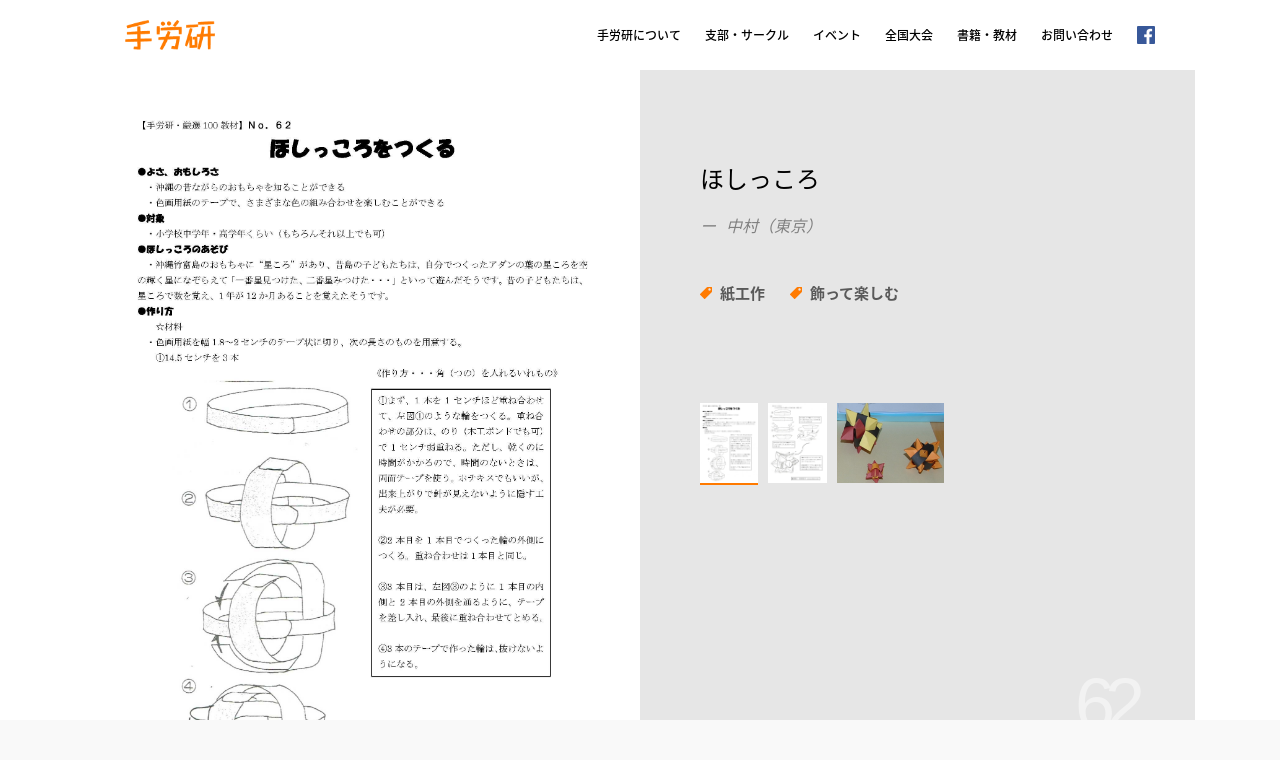

--- FILE ---
content_type: text/html; charset=UTF-8
request_url: https://terouken.jp/100materials/no62
body_size: 5563
content:
<!DOCTYPE html>
<html lang="ja">
<head>
	<meta charset="UTF-8">
	<title>ほしっころ | 手労研</title>
	<meta name="author" content="">
	<meta name="viewport" content="width=device-width,initial-scale=1.0,minimum-scale=1.0,maximum-scale=1.0,user-scalable=no">
	<meta http-equiv="X-UA-Compatible" content="IE=edge,chrome=1">
	<link rel="shortcut icon" href="https://terouken.jp/wp-content/themes/suifu_v5/lib/img/favicon.png">
	<meta name='robots' content='index, follow, max-image-preview:large, max-snippet:-1, max-video-preview:-1' />

	<!-- This site is optimized with the Yoast SEO plugin v22.4 - https://yoast.com/wordpress/plugins/seo/ -->
	<link rel="canonical" href="https://terouken.jp/100materials/no62" />
	<meta property="og:locale" content="ja_JP" />
	<meta property="og:type" content="article" />
	<meta property="og:title" content="ほしっころ | 手労研" />
	<meta property="og:url" content="https://terouken.jp/100materials/no62" />
	<meta property="og:site_name" content="手労研" />
	<meta property="article:publisher" content="https://www.facebook.com/terouken/" />
	<meta property="article:modified_time" content="2017-04-17T05:09:09+00:00" />
	<meta property="og:image" content="https://terouken.jp/wp-content/uploads/2017/04/62-nakamura.jpg" />
	<meta property="og:image:width" content="1598" />
	<meta property="og:image:height" content="2211" />
	<meta property="og:image:type" content="image/jpeg" />
	<meta name="twitter:card" content="summary_large_image" />
	<script type="application/ld+json" class="yoast-schema-graph">{"@context":"https://schema.org","@graph":[{"@type":"WebPage","@id":"https://terouken.jp/100materials/no62","url":"https://terouken.jp/100materials/no62","name":"ほしっころ | 手労研","isPartOf":{"@id":"https://terouken.jp/#website"},"primaryImageOfPage":{"@id":"https://terouken.jp/100materials/no62#primaryimage"},"image":{"@id":"https://terouken.jp/100materials/no62#primaryimage"},"thumbnailUrl":"https://terouken.jp/wp-content/uploads/2017/04/62-nakamura.jpg","datePublished":"2015-08-24T01:00:00+00:00","dateModified":"2017-04-17T05:09:09+00:00","breadcrumb":{"@id":"https://terouken.jp/100materials/no62#breadcrumb"},"inLanguage":"ja","potentialAction":[{"@type":"ReadAction","target":["https://terouken.jp/100materials/no62"]}]},{"@type":"ImageObject","inLanguage":"ja","@id":"https://terouken.jp/100materials/no62#primaryimage","url":"https://terouken.jp/wp-content/uploads/2017/04/62-nakamura.jpg","contentUrl":"https://terouken.jp/wp-content/uploads/2017/04/62-nakamura.jpg","width":1598,"height":2211},{"@type":"BreadcrumbList","@id":"https://terouken.jp/100materials/no62#breadcrumb","itemListElement":[{"@type":"ListItem","position":1,"name":"ホーム","item":"https://terouken.jp/"},{"@type":"ListItem","position":2,"name":"厳選100教材","item":"https://terouken.jp/100materials"},{"@type":"ListItem","position":3,"name":"ほしっころ"}]},{"@type":"WebSite","@id":"https://terouken.jp/#website","url":"https://terouken.jp/","name":"手労研","description":"子どもの遊びと手の労働研究会","potentialAction":[{"@type":"SearchAction","target":{"@type":"EntryPoint","urlTemplate":"https://terouken.jp/?s={search_term_string}"},"query-input":"required name=search_term_string"}],"inLanguage":"ja"}]}</script>
	<!-- / Yoast SEO plugin. -->


<link rel='stylesheet' id='wp-block-library-css' href='https://terouken.jp/wp-includes/css/dist/block-library/style.min.css?ver=6.5.2' type='text/css' media='all' />
<style id='classic-theme-styles-inline-css' type='text/css'>
/*! This file is auto-generated */
.wp-block-button__link{color:#fff;background-color:#32373c;border-radius:9999px;box-shadow:none;text-decoration:none;padding:calc(.667em + 2px) calc(1.333em + 2px);font-size:1.125em}.wp-block-file__button{background:#32373c;color:#fff;text-decoration:none}
</style>
<style id='global-styles-inline-css' type='text/css'>
body{--wp--preset--color--black: #000000;--wp--preset--color--cyan-bluish-gray: #abb8c3;--wp--preset--color--white: #ffffff;--wp--preset--color--pale-pink: #f78da7;--wp--preset--color--vivid-red: #cf2e2e;--wp--preset--color--luminous-vivid-orange: #ff6900;--wp--preset--color--luminous-vivid-amber: #fcb900;--wp--preset--color--light-green-cyan: #7bdcb5;--wp--preset--color--vivid-green-cyan: #00d084;--wp--preset--color--pale-cyan-blue: #8ed1fc;--wp--preset--color--vivid-cyan-blue: #0693e3;--wp--preset--color--vivid-purple: #9b51e0;--wp--preset--gradient--vivid-cyan-blue-to-vivid-purple: linear-gradient(135deg,rgba(6,147,227,1) 0%,rgb(155,81,224) 100%);--wp--preset--gradient--light-green-cyan-to-vivid-green-cyan: linear-gradient(135deg,rgb(122,220,180) 0%,rgb(0,208,130) 100%);--wp--preset--gradient--luminous-vivid-amber-to-luminous-vivid-orange: linear-gradient(135deg,rgba(252,185,0,1) 0%,rgba(255,105,0,1) 100%);--wp--preset--gradient--luminous-vivid-orange-to-vivid-red: linear-gradient(135deg,rgba(255,105,0,1) 0%,rgb(207,46,46) 100%);--wp--preset--gradient--very-light-gray-to-cyan-bluish-gray: linear-gradient(135deg,rgb(238,238,238) 0%,rgb(169,184,195) 100%);--wp--preset--gradient--cool-to-warm-spectrum: linear-gradient(135deg,rgb(74,234,220) 0%,rgb(151,120,209) 20%,rgb(207,42,186) 40%,rgb(238,44,130) 60%,rgb(251,105,98) 80%,rgb(254,248,76) 100%);--wp--preset--gradient--blush-light-purple: linear-gradient(135deg,rgb(255,206,236) 0%,rgb(152,150,240) 100%);--wp--preset--gradient--blush-bordeaux: linear-gradient(135deg,rgb(254,205,165) 0%,rgb(254,45,45) 50%,rgb(107,0,62) 100%);--wp--preset--gradient--luminous-dusk: linear-gradient(135deg,rgb(255,203,112) 0%,rgb(199,81,192) 50%,rgb(65,88,208) 100%);--wp--preset--gradient--pale-ocean: linear-gradient(135deg,rgb(255,245,203) 0%,rgb(182,227,212) 50%,rgb(51,167,181) 100%);--wp--preset--gradient--electric-grass: linear-gradient(135deg,rgb(202,248,128) 0%,rgb(113,206,126) 100%);--wp--preset--gradient--midnight: linear-gradient(135deg,rgb(2,3,129) 0%,rgb(40,116,252) 100%);--wp--preset--font-size--small: 13px;--wp--preset--font-size--medium: 20px;--wp--preset--font-size--large: 36px;--wp--preset--font-size--x-large: 42px;--wp--preset--spacing--20: 0.44rem;--wp--preset--spacing--30: 0.67rem;--wp--preset--spacing--40: 1rem;--wp--preset--spacing--50: 1.5rem;--wp--preset--spacing--60: 2.25rem;--wp--preset--spacing--70: 3.38rem;--wp--preset--spacing--80: 5.06rem;--wp--preset--shadow--natural: 6px 6px 9px rgba(0, 0, 0, 0.2);--wp--preset--shadow--deep: 12px 12px 50px rgba(0, 0, 0, 0.4);--wp--preset--shadow--sharp: 6px 6px 0px rgba(0, 0, 0, 0.2);--wp--preset--shadow--outlined: 6px 6px 0px -3px rgba(255, 255, 255, 1), 6px 6px rgba(0, 0, 0, 1);--wp--preset--shadow--crisp: 6px 6px 0px rgba(0, 0, 0, 1);}:where(.is-layout-flex){gap: 0.5em;}:where(.is-layout-grid){gap: 0.5em;}body .is-layout-flow > .alignleft{float: left;margin-inline-start: 0;margin-inline-end: 2em;}body .is-layout-flow > .alignright{float: right;margin-inline-start: 2em;margin-inline-end: 0;}body .is-layout-flow > .aligncenter{margin-left: auto !important;margin-right: auto !important;}body .is-layout-constrained > .alignleft{float: left;margin-inline-start: 0;margin-inline-end: 2em;}body .is-layout-constrained > .alignright{float: right;margin-inline-start: 2em;margin-inline-end: 0;}body .is-layout-constrained > .aligncenter{margin-left: auto !important;margin-right: auto !important;}body .is-layout-constrained > :where(:not(.alignleft):not(.alignright):not(.alignfull)){max-width: var(--wp--style--global--content-size);margin-left: auto !important;margin-right: auto !important;}body .is-layout-constrained > .alignwide{max-width: var(--wp--style--global--wide-size);}body .is-layout-flex{display: flex;}body .is-layout-flex{flex-wrap: wrap;align-items: center;}body .is-layout-flex > *{margin: 0;}body .is-layout-grid{display: grid;}body .is-layout-grid > *{margin: 0;}:where(.wp-block-columns.is-layout-flex){gap: 2em;}:where(.wp-block-columns.is-layout-grid){gap: 2em;}:where(.wp-block-post-template.is-layout-flex){gap: 1.25em;}:where(.wp-block-post-template.is-layout-grid){gap: 1.25em;}.has-black-color{color: var(--wp--preset--color--black) !important;}.has-cyan-bluish-gray-color{color: var(--wp--preset--color--cyan-bluish-gray) !important;}.has-white-color{color: var(--wp--preset--color--white) !important;}.has-pale-pink-color{color: var(--wp--preset--color--pale-pink) !important;}.has-vivid-red-color{color: var(--wp--preset--color--vivid-red) !important;}.has-luminous-vivid-orange-color{color: var(--wp--preset--color--luminous-vivid-orange) !important;}.has-luminous-vivid-amber-color{color: var(--wp--preset--color--luminous-vivid-amber) !important;}.has-light-green-cyan-color{color: var(--wp--preset--color--light-green-cyan) !important;}.has-vivid-green-cyan-color{color: var(--wp--preset--color--vivid-green-cyan) !important;}.has-pale-cyan-blue-color{color: var(--wp--preset--color--pale-cyan-blue) !important;}.has-vivid-cyan-blue-color{color: var(--wp--preset--color--vivid-cyan-blue) !important;}.has-vivid-purple-color{color: var(--wp--preset--color--vivid-purple) !important;}.has-black-background-color{background-color: var(--wp--preset--color--black) !important;}.has-cyan-bluish-gray-background-color{background-color: var(--wp--preset--color--cyan-bluish-gray) !important;}.has-white-background-color{background-color: var(--wp--preset--color--white) !important;}.has-pale-pink-background-color{background-color: var(--wp--preset--color--pale-pink) !important;}.has-vivid-red-background-color{background-color: var(--wp--preset--color--vivid-red) !important;}.has-luminous-vivid-orange-background-color{background-color: var(--wp--preset--color--luminous-vivid-orange) !important;}.has-luminous-vivid-amber-background-color{background-color: var(--wp--preset--color--luminous-vivid-amber) !important;}.has-light-green-cyan-background-color{background-color: var(--wp--preset--color--light-green-cyan) !important;}.has-vivid-green-cyan-background-color{background-color: var(--wp--preset--color--vivid-green-cyan) !important;}.has-pale-cyan-blue-background-color{background-color: var(--wp--preset--color--pale-cyan-blue) !important;}.has-vivid-cyan-blue-background-color{background-color: var(--wp--preset--color--vivid-cyan-blue) !important;}.has-vivid-purple-background-color{background-color: var(--wp--preset--color--vivid-purple) !important;}.has-black-border-color{border-color: var(--wp--preset--color--black) !important;}.has-cyan-bluish-gray-border-color{border-color: var(--wp--preset--color--cyan-bluish-gray) !important;}.has-white-border-color{border-color: var(--wp--preset--color--white) !important;}.has-pale-pink-border-color{border-color: var(--wp--preset--color--pale-pink) !important;}.has-vivid-red-border-color{border-color: var(--wp--preset--color--vivid-red) !important;}.has-luminous-vivid-orange-border-color{border-color: var(--wp--preset--color--luminous-vivid-orange) !important;}.has-luminous-vivid-amber-border-color{border-color: var(--wp--preset--color--luminous-vivid-amber) !important;}.has-light-green-cyan-border-color{border-color: var(--wp--preset--color--light-green-cyan) !important;}.has-vivid-green-cyan-border-color{border-color: var(--wp--preset--color--vivid-green-cyan) !important;}.has-pale-cyan-blue-border-color{border-color: var(--wp--preset--color--pale-cyan-blue) !important;}.has-vivid-cyan-blue-border-color{border-color: var(--wp--preset--color--vivid-cyan-blue) !important;}.has-vivid-purple-border-color{border-color: var(--wp--preset--color--vivid-purple) !important;}.has-vivid-cyan-blue-to-vivid-purple-gradient-background{background: var(--wp--preset--gradient--vivid-cyan-blue-to-vivid-purple) !important;}.has-light-green-cyan-to-vivid-green-cyan-gradient-background{background: var(--wp--preset--gradient--light-green-cyan-to-vivid-green-cyan) !important;}.has-luminous-vivid-amber-to-luminous-vivid-orange-gradient-background{background: var(--wp--preset--gradient--luminous-vivid-amber-to-luminous-vivid-orange) !important;}.has-luminous-vivid-orange-to-vivid-red-gradient-background{background: var(--wp--preset--gradient--luminous-vivid-orange-to-vivid-red) !important;}.has-very-light-gray-to-cyan-bluish-gray-gradient-background{background: var(--wp--preset--gradient--very-light-gray-to-cyan-bluish-gray) !important;}.has-cool-to-warm-spectrum-gradient-background{background: var(--wp--preset--gradient--cool-to-warm-spectrum) !important;}.has-blush-light-purple-gradient-background{background: var(--wp--preset--gradient--blush-light-purple) !important;}.has-blush-bordeaux-gradient-background{background: var(--wp--preset--gradient--blush-bordeaux) !important;}.has-luminous-dusk-gradient-background{background: var(--wp--preset--gradient--luminous-dusk) !important;}.has-pale-ocean-gradient-background{background: var(--wp--preset--gradient--pale-ocean) !important;}.has-electric-grass-gradient-background{background: var(--wp--preset--gradient--electric-grass) !important;}.has-midnight-gradient-background{background: var(--wp--preset--gradient--midnight) !important;}.has-small-font-size{font-size: var(--wp--preset--font-size--small) !important;}.has-medium-font-size{font-size: var(--wp--preset--font-size--medium) !important;}.has-large-font-size{font-size: var(--wp--preset--font-size--large) !important;}.has-x-large-font-size{font-size: var(--wp--preset--font-size--x-large) !important;}
.wp-block-navigation a:where(:not(.wp-element-button)){color: inherit;}
:where(.wp-block-post-template.is-layout-flex){gap: 1.25em;}:where(.wp-block-post-template.is-layout-grid){gap: 1.25em;}
:where(.wp-block-columns.is-layout-flex){gap: 2em;}:where(.wp-block-columns.is-layout-grid){gap: 2em;}
.wp-block-pullquote{font-size: 1.5em;line-height: 1.6;}
</style>
<link rel="https://api.w.org/" href="https://terouken.jp/wp-json/" /><link rel="EditURI" type="application/rsd+xml" title="RSD" href="https://terouken.jp/xmlrpc.php?rsd" />
<meta name="generator" content="WordPress 6.5.2" />
<link rel='shortlink' href='https://terouken.jp/?p=362' />
<link rel="alternate" type="application/json+oembed" href="https://terouken.jp/wp-json/oembed/1.0/embed?url=https%3A%2F%2Fterouken.jp%2F100materials%2Fno62" />
<link rel="alternate" type="text/xml+oembed" href="https://terouken.jp/wp-json/oembed/1.0/embed?url=https%3A%2F%2Fterouken.jp%2F100materials%2Fno62&#038;format=xml" />
	<meta name="format-detection" content="telephone=no,email=no,address=no">

	<script src="https://use.typekit.net/nuk4ist.js"></script>
	<script>try{Typekit.load({ async: true });}catch(e){}</script>

	<script src="https://ajax.googleapis.com/ajax/libs/jquery/1.11.3/jquery.min.js"></script>
	<script src="https://terouken.jp/wp-content/themes/suifu_v5/lib/js/iscroll.min.js"></script>
	<script src="https://terouken.jp/wp-content/themes/suifu_v5/lib/js/drawer/drawer.min.js"></script>
	<script src="https://terouken.jp/wp-content/themes/suifu_v5/lib/js/jquery.matchHeight-min.js"></script>
	<script src="https://terouken.jp/wp-content/themes/suifu_v5/lib/js/imgLiquid.js"></script>

	<script src="https://terouken.jp/wp-content/themes/suifu_v5/lib/js/featherlight/featherlight.js"></script>
	<script src="https://terouken.jp/wp-content/themes/suifu_v5/lib/js/boxer/jquery.fs.boxer.min.js"></script>

	<!-- script src="https://terouken.jp/wp-content/themes/suifu_v5/lib/js/mobile-detect.min.js"></script -->
	<script src="https://terouken.jp/wp-content/themes/suifu_v5/lib/js/TweenMax.min.js"></script>
	<script src="https://terouken.jp/wp-content/themes/suifu_v5/lib/js/barba/barba.min.js"></script>
	<script src="https://terouken.jp/wp-content/themes/suifu_v5/lib/js/barba.dispatcher.js"></script>
	<script src="https://terouken.jp/wp-content/themes/suifu_v5/lib/js/common.js?cache=20260129094539"></script>

	<script src="https://ajaxzip3.github.io/ajaxzip3.js" charset="UTF-8"></script>

	<link href="https://terouken.jp/wp-content/themes/suifu_v5/style.css" rel="stylesheet">
	<link href="https://terouken.jp/wp-content/themes/suifu_v5/lib/bootstrap4/css/bootstrap-grid.min.css" rel="stylesheet">
	<link href="https://terouken.jp/wp-content/themes/suifu_v5/lib/js/drawer/drawer.min.css" rel="stylesheet">

	<link href="https://terouken.jp/wp-content/themes/suifu_v5/lib/css/base.css" rel="stylesheet">
	<link href="https://terouken.jp/wp-content/themes/suifu_v5/lib/css/common.css" rel="stylesheet">
	<link href="https://terouken.jp/wp-content/themes/suifu_v5/lib/css/page.css?date=20240513" rel="stylesheet">

	<!--[if lt IE 9]>
	<script src="http://html5shiv.googlecode.com/svn/trunk/html5.js"></script>
	<script src="https://oss.maxcdn.com/respond/1.4.2/respond.min.js">
	<script src="http://css3-mediaqueries-js.googlecode.com/svn/trunk/css3-mediaqueries.js"></script>
	<![endif]-->
</head>
<body id="barba-wrapper" class="100materials-template-default single single-100materials postid-362 drawer drawer--left">
<script>
  (function(i,s,o,g,r,a,m){i['GoogleAnalyticsObject']=r;i[r]=i[r]||function(){
  (i[r].q=i[r].q||[]).push(arguments)},i[r].l=1*new Date();a=s.createElement(o),
  m=s.getElementsByTagName(o)[0];a.async=1;a.src=g;m.parentNode.insertBefore(a,m)
  })(window,document,'script','https://www.google-analytics.com/analytics.js','ga');

	ga('create', 'UA-98380934-1', 'auto');
  ga('send', 'pageview');
// old:	ga('create', 'UA-47678497-1', 'terouken.jp', {'name': 'oldTracker'});
// old:  ga('oldTracker.send', 'pageview');
</script>

<div role="banner" class="drawer-content">
	<button type="button" class="drawer-toggle drawer-hamburger">
		<span class="sr-only">toggle navigation</span>
		<span class="drawer-hamburger-icon"></span>
	</button>
	<nav class="drawer-nav" role="navigation">
		<div class="drawer-logo">
			<a href="/"><img src="https://terouken.jp/wp-content/themes/suifu_v5/lib/img/terouken_primary.png" alt="手労研"></a>
		</div>
		<ul class="drawer-menu">
			<li><a href="https://terouken.jp/about">手労研について</a></li>
			<li><a href="https://terouken.jp/group">支部・サークル</a></li>
			<li><a href="https://terouken.jp/event">イベント</a></li>

						<li><a href="https://terouken.jp/competition/51">全国大会</a></li>
			
			<li><a href="https://terouken.jp/publish">書籍・教材</a></li>
			<li><a href="https://terouken.jp/100materials">厳選100教材</a></li>
			<li><a href="https://terouken.jp/contact">お問い合わせ</a></li>
			<li><a href="https://terouken.jp/privacy">プライバシーポリシー</a></li>
			<li><a href="https://www.facebook.com/terouken/" target="_blank">Facebook</a></li>

			<li class="copyright">&copy;1973-2026 TEROUKEN. ALL RIGHTS RESERVED.</li>
		</ul>
	</nav>
</div>


<div id="wrapper" role="main">
	<div id="header"><div class="container">
		<div id="navi">
			<ul class="cf">
				<li class="home">
					<h1><a href="/"><img src="https://terouken.jp/wp-content/themes/suifu_v5/lib/img/terouken_primary.png" alt="手労研"></a></h1>
				</li>
				<li><a href="https://terouken.jp/about">手労研について</a></li>
				<li><a href="https://terouken.jp/group">支部・サークル</a></li>
				<li><a href="https://terouken.jp/event">イベント</a></li>

								<li><a href="https://terouken.jp/competition/51">全国大会</a></li>
				
				<li><a href="https://terouken.jp/publish">書籍・教材</a></li>
				<!-- li><a href="https://terouken.jp/100materials">厳選100教材</a></li -->
				<li><a href="https://terouken.jp/contact">お問い合わせ</a></li>
				<li class="icon"><a href="https://www.facebook.com/terouken/" target="_blank"><img src="https://terouken.jp/wp-content/themes/suifu_v5/lib/img/icon_facebook.png" alt="Facebook"></a></li>
			</ul>
		</div>
	</div></div>
<div id="contents" class="barba-container" data-namespace="materials">
<div id="materials" class="incontents single">


	
		<section id="main">
			<div class="container">

				<div id="material_details">
					<div class="row">

						<div class="column flex-center col-12 col-md-6 push-md-6">
							<div id="description">
								<h2 class="title">ほしっころ</h2>
								<p class="author">中村（東京）</p>
								<div class="category">
									<ul>
									<li><a class="no-barba" href="/100materials?class=%e7%b4%99%e5%b7%a5%e4%bd%9c">紙工作</a></li><li><a class="no-barba" href="/100materials?variety=%e9%a3%be%e3%81%a3%e3%81%a6%e6%a5%bd%e3%81%97%e3%82%80">飾って楽しむ</a></li>									</ul>
								</div>
								<div class="gallery">
									
		<ul class="thumbnails"><li class="item"><a class="no-barba selected" href="https://terouken.jp/wp-content/uploads/2015/08/62-nakamura-1-1041x1440.jpg"><img alt="" src="https://terouken.jp/wp-content/uploads/2015/08/62-nakamura-1-520x720.jpg"></a></li><li class="item"><a class="no-barba" href="https://terouken.jp/wp-content/uploads/2015/08/62-2-nakamura-1-1067x1440.jpg"><img alt="" src="https://terouken.jp/wp-content/uploads/2015/08/62-2-nakamura-1-534x720.jpg"></a></li><li class="item"><a class="no-barba" href="https://terouken.jp/wp-content/uploads/2015/08/62-nakamura-2-1.jpg"><img alt="" src="https://terouken.jp/wp-content/uploads/2015/08/62-nakamura-2-1-720x540.jpg"></a></li></ul>

								</div>
								<div class="number">62</div>
							</div>
						</div>

						<div class="column flex-center col-12 col-md-6 pull-md-6">
							<div id="image">
																<img src="https://terouken.jp/wp-content/uploads/2017/04/62-nakamura.jpg" alt="ほしっころ">
							</div>
						</div>

					</div>
				</div>

			</div>
		</section>



		<!-- div class="navigation cf">
					</div -->

	
</div>
		<div id="footer" class="hidden-xs"><div class="container">
			<div class="box">
				<p class="link"><a href="https://terouken.jp/privacy">プライバシーポリシー</a></p>
				<p class="copyright">&copy;1973-2026 TEROUKEN. ALL RIGHTS RESERVED.</p>
			</div>
		</div></div>
</div><!-- #contents -->
</div><!-- #wrapper -->

<div id="b" class="_on"></div>
</body>
</html>


--- FILE ---
content_type: text/css
request_url: https://terouken.jp/wp-content/themes/suifu_v5/style.css
body_size: 815
content:
@charset "UTF-8";

/*
	Theme Name: Terouken model2017
	Description:
	Theme URI:
	Author: suifu design & web
	Author URI: http://suifudesign.com/
	Version: 1.0.0
	License:
	License URI:
	Tags:

*/

/* ////////////////////////// */
/* reset //////////////////// */
/* ////////////////////////// */

html, body, div, span, applet, object, iframe,
h1, h2, h3, h4, h5, h6, p, blockquote, pre,
a, abbr, acronym, address, big, cite, code,
del, dfn, em, img, ins, kbd, q, s, samp,
small, strike, strong, sub, sup, tt, var,
b, u, i, center,
dl, dt, dd, ol, ul, li,
fieldset, form, label, legend,
table, caption, tbody, tfoot, thead, tr, th, td,
article, aside, canvas, details, embed,
figure, figcaption, footer, header, hgroup,
menu, nav, output, ruby, section, summary,
time, mark, audio, video {
	margin: 0;
	padding: 0;
	border: 0;
	font-style:normal;
	font-weight: normal;
	font-size: 100%;
	vertical-align: baseline;
}

article, aside, details, figcaption, figure,
footer, header, hgroup, menu, nav, section {
	display: block;
}

html {
    overflow-y: scroll;
}

blockquote, q {
	quotes: none;
}

blockquote:before, blockquote:after,
q:before, q:after {
	content: '';
	content: none;
}

input, textarea {
	margin: 0;
	padding: 0;
}

ol, ul {
    list-style:none;
}

table {
    border-collapse: collapse;
    border-spacing:0;
}

caption, th {
    text-align: left;
}

a:focus {
	outline:none;
}

.both {
	clear:both;
}

.inline_block {
	display: inline-block;
	*display: inline;
	*zoom: 1;
}

select {
	-webkit-appearance: none;
	-moz-appearance: none;
	appearance: none;
	border: 0;
	background: none;
	border-radius: 0;
	-webkit-border-radius: 0;
	-moz-border-radius: 0;
	outline: none;
}


--- FILE ---
content_type: text/css
request_url: https://terouken.jp/wp-content/themes/suifu_v5/lib/css/common.css
body_size: 4243
content:
@charset "UTF-8";
@import url(https://fonts.googleapis.com/earlyaccess/notosansjapanese.css);
body { background-color: #f9f9f9; background-position: top center; background-repeat: repeat; background-image: url(../img/hand_bg.png); }

/* drawer */
.drawer-content { display: none; }
@media (max-width: 767px) { .drawer-content { display: block; } }

.drawer-hamburger { top: 0; right: 0; left: auto !important; z-index: 104; width: 15px; padding: 0 20px; height: 53px; box-sizing: content-box; }
.drawer-hamburger .drawer-hamburger-icon, .drawer-hamburger .drawer-hamburger-icon:after, .drawer-hamburger .drawer-hamburger-icon:before { background-color: gray; }
.drawer-hamburger .drawer-hamburger-icon { margin-top: 0; }
.drawer-hamburger .drawer-hamburger-icon:before { top: -5px; }
.drawer-hamburger .drawer-hamburger-icon:after { top: 5px; }

.drawer-nav { z-index: 102; width: 100%; left: -100% !important; background-color: #fff2e6; }
.drawer-nav .drawer-logo { display: none; opacity: 0; position: fixed; top: 0; left: 0; padding: 20px 20px; -webkit-transition: 0.5s; -moz-transition: 0.5s; -o-transition: 0.5s; transition: 0.5s; }
.drawer-nav .drawer-logo img { display: block; width: 70px; height: auto; }
.drawer-nav .drawer-menu { margin-top: 53px; padding: 0 0; }
.drawer-nav .drawer-menu li { clear: both; }
.drawer-nav .drawer-menu li a { display: block; padding: 7.5px 20px; color: #4d4d4d; }
.drawer-nav .drawer-menu li.copyright { padding: 15px 20px; color: #b3b3b3; font-size: 11px; }

.drawer-overlay { z-index: 101; background-color: rgba(255, 255, 255, 0.75); }

.drawer-open .drawer-hamburger-icon { background-color: transparent; }
.drawer-open .drawer-hamburger-icon:before, .drawer-open .drawer-hamburger-icon:after { top: 0; }
.drawer-open.drawer--right .drawer-hamburger { right: 0; }
.drawer-open .drawer-nav { left: 0 !important; }
.drawer-open .drawer-logo { display: block; opacity: 1; }

/* header */
#header { position: fixed; top: 0; left: 0; z-index: 99; width: 100%; }
@media (max-width: 991px) { #header .container { width: 100%; padding: 0 0; } }
@media (max-width: 767px) { #header { position: fixed; top: 0; left: 0; z-index: 99; } }
#header #navi { background-color: #fff; padding: 20px 40px; }
@media (max-width: 991px) { #header #navi { padding: 20px 30px; } }
@media (max-width: 767px) { #header #navi { padding: 15px 20px; } }
#header #navi ul { display: -webkit-flex; display: flex; -webkit-align-items: center; align-items: center; margin: 0 -12px; }
#header #navi ul li { padding: 0 12px; }
#header #navi ul li a { display: block; color: #000; font-family: "Helvetica Neue", "Noto Sans Japanese", "ヒラギノ角ゴ ProN W3", Hiragino Kaku Gothic ProN, Arial, Meiryo, sans-serif; font-weight: 500; -webkit-transition: 0.5s; -moz-transition: 0.5s; -o-transition: 0.5s; transition: 0.5s; }
#header #navi ul li a:hover { color: #ff7a00; }
#header #navi ul li a img { display: block; }
#header #navi ul li.home { margin-right: auto; }
#header #navi ul li.home img { width: 90px; height: auto; }
@media (max-width: 767px) { #header #navi ul li.home img { width: 70px; height: auto; } }
#header #navi ul li.icon img { width: 18px; height: auto; }
@media (max-width: 767px) { #header #navi ul li { display: none; }
  #header #navi ul li.home { display: block; } }

/* footer */
#footer { padding: 30px 0; background-color: #404040; }
#footer .box { width: 100%; display: flex; align-items: flex-start; justify-content: center; }
#footer .link a { color: #fff; font-family: HelveticaNeue; font-size: 12px; }
#footer .copyright { margin-left: auto; color: #a6a6a6; font-family: HelveticaNeue; font-size: 12px; }

/* common */
.flex-end { display: -webkit-flex; display: -ms-flexbox; display: flex; align-items: flex-end; }

.flex-center { display: -webkit-flex; display: -ms-flexbox; display: flex; align-items: center; }

@media (max-width: 991px) { .container { padding-right: 20px; padding-left: 20px; } }
/*
#wrapper {
	// min-height: 100%;
	min-height: 100vh; display: flex; flex-direction: column;
 #contents { flex: 1; }
}
*/
#contents { background-color: #fff; margin: 0 auto; max-width: 1680px; box-shadow: 0 2px 4px rgba(0, 0, 0, 0.15); -webkit-box-shadow: 0 2px 4px rgba(0, 0, 0, 0.15); -moz-box-shadow: 0 2px 4px rgba(0, 0, 0, 0.15); }
#contents .incontents { min-height: 100vh; }

.visible-xs { display: none; }
@media (max-width: 767px) { .visible-xs { display: block; } }

.hidden-xs { display: block; }
@media (max-width: 767px) { .hidden-xs { display: none; } }

.heading { border-top: 1px solid #eee; padding: 20px 0 15px; width: 100%; position: relative; }
.heading:after { position: absolute; top: 0; left: 0; content: ''; width: 10px; height: 1px; background-color: #ff7a00; }
@media (max-width: 767px) { .heading { padding: 10px 0 7.5px; } }
.heading .title { text-align: left; display: inline-block; color: #444; font-size: 15px; font-weight: 500; }
.heading .more { float: right; text-align: right; display: inline-block; }
.heading .more a { display: block; color: #444; font-size: 12px; font-weight: 500; }

.card { height: 100%; background-color: #fff; }
.card._shadow { box-shadow: 0 2px 4px rgba(0, 0, 0, 0.15); -webkit-box-shadow: 0 2px 4px rgba(0, 0, 0, 0.15); -moz-box-shadow: 0 2px 4px rgba(0, 0, 0, 0.15); }
.card._flex { display: -webkit-flex; display: -ms-flexbox; display: flex; -webkit-flex-direction: column; -ms-flex-direction: column; flex-direction: column; }
.card._flex ._body { -webkit-flex: 1; -ms-flex: 1; flex: 1; }

.list .row { margin-left: -20px; margin-right: -20px; }
.list .row .column { padding-left: 20px; padding-right: 20px; margin-bottom: 40px; }
@media (max-width: 767px) { .list .row { margin-left: -7.5px; margin-right: -7.5px; }
  .list .row .column { padding-left: 7.5px; padding-right: 7.5px; margin-bottom: 15px; } }
.list.publish .item { height: 100%; }
.list.publish .item a { display: block; width: 100%; height: 100%; padding: 30px 20px 20px; background-color: #f2f2f2; overflow: hidden; -webkit-transition: 0.5s; -moz-transition: 0.5s; -o-transition: 0.5s; transition: 0.5s; }
@media (max-width: 767px) { .list.publish .item a { padding: 20px 20px 20px; } }
.list.publish .item a .img { padding: 0 20px; }
.list.publish .item a .img ._imgLiquid { background-size: contain !important; }
@media (max-width: 767px) { .list.publish .item a .img { padding: 0 0; } }
.list.publish .item a .title { margin-top: 20px; color: #333333; font-size: 16px; line-height: 150%; -webkit-transition: 0.5s; -moz-transition: 0.5s; -o-transition: 0.5s; transition: 0.5s; }
@media (max-width: 767px) { .list.publish .item a .title { margin-top: 15px; font-size: 14px; } }
.list.publish .item a .category { margin-top: 5px; color: gray; font-size: 11px; }
@media (max-width: 767px) { .list.publish .item a .category { margin-top: 0px; } }
.list.publish .item a:hover { background-color: #e6e6e6; }
.list.event .card { position: relative; background-color: #f2f2f2; padding: 30px 30px 90px; -webkit-transition: 0.5s; -moz-transition: 0.5s; -o-transition: 0.5s; transition: 0.5s; }
@media (max-width: 767px) { .list.event .card { padding: 20px 20px 60px; } }
.list.event .card .date { color: #999999; font-size: 12px; font-family: "futura-pt"; font-weight: 500; font-style: normal; }
.list.event .card .title { margin-top: 10px; font-size: 21px; font-weight: 500; }
.list.event .card .title .jp { font-size: 21px; font-weight: 500; }
.list.event .card .place { margin-top: 30px; }
.list.event .card .content { margin-top: 15px; }
.list.event .card .content p { line-height: 175%; }
@media (max-width: 767px) { .list.event .card .title { margin-top: 5px; }
  .list.event .card .place { margin-top: 15px; }
  .list.event .card .content { margin-top: 7.5px; }
  .list.event .card .content p { font-size: 14px; line-height: 150%; } }
.list.event .card .badge { position: absolute; bottom: 0; right: 0; /*
display: inline-block;
font-size: 10px;
line-height: 100%;
padding: 2px 8px;
*/ }
.list.event .card .badge .author { background-color: #004380; border: 1px solid #004380; color: #fff; border-radius: 0; -webkit-border-radius: 0; -moz-border-radius: 0; }
.list.event .card:hover { background-color: #e6e6e6; }
.list.information ul li { clear: both; margin-top: 20px; }
.list.information ul li:first-child { margin-top: 0; }
.list.information ul li a { margin-top: 10px; display: block; color: #000; font-size: 16px; }
.list.information ul li a .date { float: right; color: #888; font-size: 12px; }
@media (max-width: 767px) { .list.information ul li a { margin-top: 5px; } }

.badge .category { display: inline-block; background-color: #004380; border: 1px solid #004380; color: #fff; font-size: 10px; line-height: 100%; padding: 2px 8px; border-radius: 2px; -webkit-border-radius: 2px; -moz-border-radius: 2px; }
.badge .author { margin-left: 4px; display: inline-block; background-color: #fff; border: 1px solid #004380; color: #004380; font-size: 10px; line-height: 100%; padding: 2px 8px; border-radius: 3px; -webkit-border-radius: 3px; -moz-border-radius: 3px; }

#intouch { padding: 0 0 60px; }
@media (max-width: 991px) { #intouch { padding: 0 0 30px; } }
#intouch .row { margin-left: -20px; margin-right: -20px; }
#intouch .row .column { padding-left: 20px; padding-right: 20px; }
@media (max-width: 991px) { #intouch .row { margin-left: -7.5px; margin-right: -7.5px; }
  #intouch .row .column { padding-left: 7.5px; padding-right: 7.5px; margin-bottom: 30px; } }
#intouch .bnr a { display: block; }
#intouch .bnr a img { display: block; width: 100%; height: auto; }
#intouch .contact { width: 100%; height: 100%; }
#intouch .contact a { width: 100%; height: 100%; border: 1px solid #000; text-align: center; padding: 30px 30px; display: -webkit-flex; display: -ms-flexbox; display: flex; align-items: center; }
#intouch .contact a .box { width: 100%; }
#intouch .contact a p { display: block; }
#intouch .contact a .headline { font-size: 18px; font-weight: 500; }
#intouch .contact a .desc { margin-top: 15px; line-height: 200%; }
@media (max-width: 767px) { #intouch .contact a .desc { text-align: left; } }

#subcontent { background-color: #fff; padding: 30px 0; }
#subcontent .list { margin: 0 auto; }
#subcontent .list ul { text-align: center; margin: 0 -15px; }
#subcontent .list ul li { display: inline-block; padding: 0 15px; }
#subcontent .list ul li a { display: block; }

#eyecatch { position: relative; z-index: 0; height: 400px; min-height: 400px; overflow: hidden; display: -webkit-flex; display: flex; -webkit-align-items: center; align-items: center; }
@media (max-width: 767px) { #eyecatch { height: 200px; min-height: 200px; } }
#eyecatch .in { position: relative; z-index: 2; width: 100%; text-align: center; }
#eyecatch .in .catchcopy * { color: #fff; }
#eyecatch .in .catchcopy .reed { font-size: 36px; font-weight: 500; line-height: 100%; text-shadow: 0 1px 5px rgba(0, 0, 0, 0.1); }
#eyecatch .in .catchcopy .reed b { color: #ffebd9; font-weight: bold; }
@media (max-width: 767px) { #eyecatch .in .catchcopy .reed { font-size: 28px; } }
#eyecatch .in .catchcopy .desc { margin-top: 15px; color: #ffebd9; font-size: 14px; font-family: Helvetica; font-weight: bold; line-height: 100%; letter-spacing: 0.15em; text-transform: uppercase; }
@media (max-width: 767px) { #eyecatch .in .catchcopy .desc { margin-top: 7.5px; } }
#eyecatch:after { content: ''; position: absolute; top: 0; left: 0; z-index: 1; width: 100%; height: 100%; opacity: 0.5; background: -moz-linear-gradient(top, #ff7a00 0%, rgba(255, 122, 0, 0) 100%); /* FF3.6-15 */ background: -webkit-linear-gradient(top, #ff7a00 0%, rgba(255, 122, 0, 0) 100%); /* Chrome10-25,Safari5.1-6 */ background: linear-gradient(to bottom, #ff7a00 0%, rgba(255, 122, 0, 0) 100%); /* W3C, IE10+, FF16+, Chrome26+, Opera12+, Safari7+ */ filter: progid:DXImageTransform.Microsoft.gradient( startColorstr='#ff7a00', endColorstr='#00ff7a00',GradientType=0 ); /* IE6-9 */ }
#eyecatch .bg { position: absolute; top: 0; left: 0; z-index: 0; width: 100%; height: 100%; background-position: center center !important; background-repeat: no-repeat; background-size: cover; }
#eyecatch ._on { content: ''; position: absolute; top: 0; left: 0; z-index: 3; width: 0; height: 100%; background-color: #ff7a00; }

/* eyecatch */
#b._on { content: ''; position: fixed; top: 0; left: 0; z-index: 10; width: 0; height: 100%; background-color: #ff7a00; }

#main .headline { color: #b3b3b3; font-size: 28px; margin-bottom: 30px; }
@media (max-width: 767px) { #main .headline { font-size: 21px; margin-bottom: 20px; } }

/* main */
@media (max-width: 767px) { .column { margin-bottom: 15px; }
  .column:last-child { margin-bottom: 0; } }
/* group */
.grouparea { text-align: center; }
.grouparea .in { display: inline-block; margin: 0 auto; padding: 60px 0 45px; }
@media (max-width: 767px) { .grouparea .in { padding: 30px 0 20px; } }
.grouparea .intro, .grouparea .content { float: left; text-align: left; }
.grouparea .intro { width: 300px; height: 220px; margin-right: 80px; background-position: top left 80px; background-repeat: no-repeat; background-image: url(../img/group_map_000.svg); background-size: auto 100%; }
.grouparea .intro .bg { width: 100%; height: 100%; background-color: rgba(255, 255, 255, 0.75); }
.grouparea .intro .title { color: #444; font-size: 15px; font-weight: 500; }
.grouparea .intro .desc { padding-top: 20px; color: #444; font-size: 11px; line-height: 200%; }
@media (max-width: 1199px) { .grouparea .intro { margin-right: 40px; background-position: top left 60px; } }
@media (max-width: 767px) { .grouparea .intro { height: 180px; margin-right: 0; margin-bottom: 20px; background-position: bottom right 30px; }
  .grouparea .intro .desc { padding-top: 5px; } }
.grouparea .content { padding: 30px 0 0 0; }
.grouparea .content .alllist { margin: 0 -30px; }
.grouparea .content .alllist table { padding: 0 30px; width: auto; display: inline-block; margin-top: 5px; }
.grouparea .content .alllist table:first-child { margin-top: 0; }
.grouparea .content .alllist table th, .grouparea .content .alllist table td { vertical-align: top; text-align: left; box-sizing: content-box; }
.grouparea .content .alllist table th { color: #ff7a00; font-size: 12px; font-weight: 300; padding-right: 30px; }
.grouparea .content .alllist ul { float: left; margin: 0 -10px; }
.grouparea .content .alllist ul li { float: left; padding: 0 10px; margin-bottom: 1em; position: relative; font-size: 12px; font-weight: 300; }
.grouparea .content .alllist ul li a { display: inline-block; color: #444; font-size: 14px; font-weight: 300; }
@media (max-width: 767px) { .grouparea .content .alllist { margin: 0 -15px; }
  .grouparea .content .alllist table { padding: 0 15px; } }
@media (max-width: 767px) { .grouparea .intro, .grouparea .content { width: 100%; }
  .grouparea .content { padding-top: 0; } }

/* pagenavi */
.wp-pagenavi { padding: 0 0 60px; clear: both; margin: 0 -5px; }
.wp-pagenavi span.pages, .wp-pagenavi span.extend { display: none; }
.wp-pagenavi a.first, .wp-pagenavi a.last { display: none; }
.wp-pagenavi a, .wp-pagenavi span { padding: 0 5px; text-decoration: none; display: inline-block; text-align: center; margin: 0 0; color: #333333; font-family: "futura-pt"; font-size: 16px; font-weight: 400; }
.wp-pagenavi a.current, .wp-pagenavi span.current { font-weight: 600; }
.wp-pagenavi a { -webkit-transition: 0.5s; -moz-transition: 0.5s; -o-transition: 0.5s; transition: 0.5s; /* &.nextpostslink { float: right; width: 50%; font-weight: bold; color: #fff; background-color: $primary-color; background-color: darken($primary-color, 10%); @media (max-width: $xs-maxwidth) { margin-top: 1px; width: 100%; } } &.last { float: right; width: 50%; } */ }
.wp-pagenavi a:hover { color: #ff7a00; }

.navigation { margin: 30px -1px 0; }
.navigation div { padding: 0 1px; width: 50%; }
.navigation div.prev { float: left; }
.navigation div.next { float: right; }
.navigation div a { display: block; width: 100%; height: 52px; line-height: 52px; text-align: center; color: #fff; font-size: 14px; background-color: #004380; -webkit-transition: 0.5s; -moz-transition: 0.5s; -o-transition: 0.5s; transition: 0.5s; }
.navigation div a span { color: #fff; font-size: 14px; }
.navigation div a:hover { color: #fff; background-color: #005db3; }

/* effects */
.sv { visibility: hidden; }

.fadeInDown { -webkit-animation-fill-mode: both; -ms-animation-fill-mode: both; animation-fill-mode: both; -webkit-animation-duration: 1s; -ms-animation-duration: 1s; animation-duration: 1s; -webkit-animation-name: fadeInDown; animation-name: fadeInDown; visibility: visible !important; }

@-webkit-keyframes fadeInDown { 0% { opacity: 0; -webkit-transform: translateY(60px); }
  100% { opacity: 1; -webkit-transform: translateY(0); } }
@keyframes fadeInDown { 0% { opacity: 0; -webkit-transform: translateY(60px); -ms-transform: translateY(60px); transform: translateY(60px); }
  100% { opacity: 1; -webkit-transform: translateY(0); -ms-transform: translateY(0); transform: translateY(0); } }
@-webkit-keyframes fadeIn { 0% { opacity: 0; -webkit-transform: translateY(0); }
  100% { opacity: 1; -webkit-transform: translateY(0); } }
@keyframes fadeIn { 0% { opacity: 0; -webkit-transform: translateY(0); -ms-transform: translateY(0); transform: translateY(0); }
  100% { opacity: 1; -webkit-transform: translateY(0); -ms-transform: translateY(0); transform: translateY(0); } }
#page #eyecatch .bg { background-image: linear-gradient(-90deg, #fff700, #ff0000); }
#page #main .content { padding: 60px 0; /* CMS - Block */ }
@media (max-width: 767px) { #page #main .content { padding: 30px 0; } }
#page #main .content > * { margin-bottom: 30px; }
#page #main .content p { font-size: 14px; line-height: 1.5; }
#page #main .content strong { font-weight: bold; }
#page #main .content h3 { font-size: 18px; font-weight: bold; margin-bottom: 1em; }
#page #main .content span.hide { display: none !important; }
#page #main .content table tr th, #page #main .content table tr td { padding: 1em; border: 1px solid #ddd; text-align: left; border-bottom: 1px solid #f8f8f8; font-size: 14px; line-height: 1.5; }
#page #main .content table tr th { font-weight: bold; }
#page #main .content ol, #page #main .content ul { font-size: 14px; }
#page #main .content ol li, #page #main .content ul li { padding: .5em 0; position: relative; font-size: 14px; line-height: 1.25; }
#page #main .content ol:not([class]) { list-style-type: decimal; list-style-position: inside; }
#page #main .content ol:not([class]) li { padding-left: 1.5em; text-indent: -1.25em; }
#page #main .content ul:not([class]) li { padding-left: 9px; }
#page #main .content ul:not([class]) li::before { content: ''; display: inline-block; position: absolute; top: 0; left: 0; margin: 1em 6px 0 0; width: 3px; height: 3px; border-radius: 50%; background-color: #000; }
#page #main .content ol.asterisk, #page #main .content ul.asterisk { margin-top: 0; list-style-type: none; list-style-position: inside; font-size: 12px; }
#page #main .content ol.asterisk li, #page #main .content ul.asterisk li { position: relative; padding-left: 1em; font-size: 12px; font-weight: normal; }
#page #main .content ol.asterisk li::before, #page #main .content ul.asterisk li::before { content: '※'; display: inline-block; position: absolute; top: 0; left: 0; margin: .4em 0 0 0; }


--- FILE ---
content_type: application/javascript
request_url: https://terouken.jp/wp-content/themes/suifu_v5/lib/js/barba.dispatcher.js
body_size: 1803
content:
// http://barbajs.org/transition.html
document.addEventListener("DOMContentLoaded", function() {
  var lastElementClicked;
  Barba.Pjax.init();
  Barba.Prefetch.init();

  Barba.Dispatcher.on('linkClicked', function(el) {
    lastElementClicked = el;
  });



  // animation 000
  var animaTransition0 = Barba.BaseTransition.extend({
    // config
    start: function() {
      Promise
        .all([this.newContainerLoading, this.outAnima()])
        .then(this.inAnima.bind(this));
    },

    // out ---
    outAnima: function() {

      var deferred = Barba.Utils.deferred();
      var obj = { y: window.pageYOffset };

      TweenLite.to(obj, 0.4, {
        y: 0,
        onUpdate: function() {
          if (obj.y === 0) {
            eyecatchOut();
          }
          window.scroll(0, obj.y);
        },
        onComplete: function() {
          eyecatchOut();
        }
      });

      function eyecatchOut() {
        TweenLite.to('section#main', 0.5, {
          opacity: 0
          ,ease: Power2.easeInOut
        });
        TweenLite.to('#eyecatch ._on', 0.5, {
          width: '100%'
          ,ease: Power2.easeInOut
          ,onComplete: function() {
            deferred.resolve();
          }
        });
      }

      return deferred.promise;

    },

    // in ---
    inAnima: function() {

      $('#eyecatch ._on').css({
        width: '100%'
        ,right: '0'
        ,left: 'auto'
      });
      $('section#main').css({
        opacity: 0
      });

//      $(this.oldContainer).hide();


      TweenLite.to('section#main', 0.5, {
        opacity: 1
        ,ease: Power2.easeInOut
      });
      TweenLite.to('#eyecatch ._on', 0.5, {
        width: '0'
        ,ease: Power2.easeInOut
        ,onComplete: function() {
          $('#eyecatch ._on').css({
            right: 'auto'
            ,left: '0'
          });
        }
      });

      this.done();
    }
  });



  // animation 000
  var animaTransition0_full = Barba.BaseTransition.extend({
    // config
    start: function() {
      Promise
        .all([this.newContainerLoading, this.outAnima()])
        .then(this.inAnima.bind(this));
    },

    // out ---
    outAnima: function() {

      var deferred = Barba.Utils.deferred();
      var obj = { y: window.pageYOffset };

      TweenLite.to(obj, 0.4, {
        y: 0,
        onUpdate: function() {
          if (obj.y === 0) {
            eyecatchOut();
          }
          window.scroll(0, obj.y);
        },
        onComplete: function() {
          eyecatchOut();
        }
      });

      function eyecatchOut() {
        TweenLite.to('section#main', 0.5, {
          opacity: 0
          ,ease: Power2.easeInOut
        });
        TweenLite.to('#b._on', 0.5, {
          width: '100%'
          ,ease: Power2.easeInOut
          ,onComplete: function() {
            deferred.resolve();
          }
        });
      }

      return deferred.promise;

    },

    // in ---
    inAnima: function() {

      $('#b._on').css({
        width: '100%'
        ,right: '0'
        ,left: 'auto'
      });
      $('section#main').css({
        opacity: 0
      });

//      $(this.oldContainer).hide();


      TweenLite.to('section#main', 0.5, {
        opacity: 1
        ,ease: Power2.easeInOut
      });
      TweenLite.to('#b._on', 0.5, {
        width: '0'
        ,ease: Power2.easeInOut
        ,onComplete: function() {
          $('#eyecatch ._on').css({
            right: 'auto'
            ,left: '0'
          });
        }
      });

      this.done();
    }
  });



  // animation 001
  var animaTransition1 = Barba.BaseTransition.extend({
    start: function() {
      /**
       * This function is automatically called as soon the Transition starts
       * this.newContainerLoading is a Promise for the loading of the new container
       * (Barba.js also comes with an handy Promise polyfill!)
       */

      // As soon the loading is finished and the old page is faded out, let's fade the new page
      Promise
        .all([this.newContainerLoading, this.fadeOut()]) // fuction: fadeOut
        .then(this.fadeIn.bind(this)); // fuction: fadeIn
    },

    fadeOut: function() {
      /**
       * this.oldContainer is the HTMLElement of the old Container
       */

      return $(this.oldContainer).animate({ opacity: 0 }).promise();
    },

    fadeIn: function() {
      /**
       * this.newContainer is the HTMLElement of the new Container
       * At this stage newContainer is on the DOM (inside our #barba-container and with visibility: hidden)
       * Please note, newContainer is available just after newContainerLoading is resolved!
       */

      var _this = this;
      var $el = $(this.newContainer);

      $(this.oldContainer).hide();

      $el.css({
        visibility : 'visible',
        opacity : 0
      });

      $el.animate({ opacity: 1 }, 400, function() {
        /**
         * Do not forget to call .done() as soon your transition is finished!
         * .done() will automatically remove from the DOM the old Container
         */

        _this.done();
      });
    }
  });



  // animation 002
  var animaTransition2 = Barba.BaseTransition.extend({
    start: function() {
      this.originalThumb = lastElementClicked;

      Promise
        .all([this.newContainerLoading, this.enlargeThumb()])
        .then(this.showNewPage.bind(this));
    },

    enlargeThumb: function() {
      var deferred = Barba.Utils.deferred();
      var thumbPosition = this.originalThumb.getBoundingClientRect();

      this.cloneThumb = this.originalThumb.cloneNode(true);
      this.cloneThumb.style.position = 'absolute';
      this.cloneThumb.style.top = thumbPosition.top + 'px';

      this.oldContainer.appendChild(this.cloneThumb);

      TweenLite.to(this.cloneThumb, 0.3, {
        top: 0,
        height: window.innerHeight,
        onComplete: function() {
          deferred.resolve();
        }
      });

      return deferred.promise;
    },

    showNewPage: function() {
      this.newContainer.style.visibility = 'visible';
      this.done();
      console.log('animaTransition1');
    }
  });






  // 実行
  Barba.Pjax.getTransition = function() {
    // 通常時（=index.html時）
    var transitionObj = animaTransition0;

    var host = location.protocol+'//'+location.host+'/';

    // home in
    if (Barba.HistoryManager.currentStatus().url === host) {
      transitionObj = animaTransition0_full;
    }
    // home out
    if (Barba.HistoryManager.prevStatus().namespace === 'home') {
      transitionObj = animaTransition0_full;
    }

    // return 実行
    return transitionObj;
  };

});



// http://barbajs.org/events.html
Barba.Dispatcher.on("newPageReady", function(current, prev, container, raw){

  if(current.namespace=='home'){ // home
    $(function(){ billboardHeight(); });
		$(window).resize(function(){ billboardHeight(); });
  }
  if(current.namespace!='home'){ // except home
    headerSpace();
  }

  if(current.namespace=='entry'){ // except home
    entryFunc();
  }
  if(current.namespace=='entry49'){ // except home
    entryFunc49();
  }

  // $("._imgLiquid").imgLiquid();
  _config();

});


--- FILE ---
content_type: image/svg+xml
request_url: https://terouken.jp/wp-content/themes/suifu_v5/lib/img/icon_tag_primary.svg
body_size: 525
content:
<svg id="icon_tag_primary.svg" xmlns="http://www.w3.org/2000/svg" width="12.125" height="12.125" viewBox="0 0 12.125 12.125">
  <defs>
    <style>
      .cls-1 {
        fill: #ff7a00;
        fill-rule: evenodd;
      }
    </style>
  </defs>
  <path id="icon" class="cls-1" d="M779.468,413.788h-3.714a1.723,1.723,0,0,0-1.056.437l-6.553,6.553a0.622,0.622,0,0,0,0,.875l4.077,4.076a0.62,0.62,0,0,0,.875,0l6.552-6.552a1.721,1.721,0,0,0,.438-1.057v-3.713A0.621,0.621,0,0,0,779.468,413.788Zm-1.857,3.713a1.238,1.238,0,1,1,1.238-1.237A1.238,1.238,0,0,1,777.611,417.5Z" transform="translate(-767.969 -413.781)"/>
</svg>


--- FILE ---
content_type: application/javascript
request_url: https://terouken.jp/wp-content/themes/suifu_v5/lib/js/common.js?cache=20260129094539
body_size: 2377
content:
// var md = new MobileDetect(window.navigator.userAgent);

// billboard
function billboardHeight(){
	var wH = $(window).height();
	var wW = $(window).width();
	var hH = $('#header').height();

	if(wW >= 768){
		// PC
		$('#billboard').css('height',wH+'px');
	} else {
		// Mobile
		$('#billboard').css('height',wH*0.66666666666667+'px'); // 3:2
	}
}


// header height
function headerSpace(){
	var hH = $('#header').height();
	// $('#contents').css('padding-top',hH+'px');
	$('.incontents').css('padding-top',hH+'px');
}


//
function scrollVisible(){
	var windowHeight = $(window).height(),
	topWindow = $(window).scrollTop();
	$('.sv').each(function(){
		var targetPosition = $(this).offset().top;

		// speed
		var speed = 0;
		if(topWindow > targetPosition - windowHeight + speed){
			$(this).addClass("fadeInDown");
		}
	});
}


//
function _config(){
	$('.drawer').drawer();
	$(".lightbox").boxer();
	$("._imgLiquid").imgLiquid();
	$('._matchHeight').matchHeight();
}


// Entry calculator
function entryFunc(){
	// $("#entryfee, #accommodationfee, #lunchfee, #totalfee").prop("disabled", true);
	$("#entryfee, #accommodationfee, #totalfee").prop("disabled", true);

	/* 金額設定 --- */
//	var lunchfee 					= 1000;
//	var accommodationfee	= 12500;
	var accommodationfee	= [11000, 11000];
	var entryfeeArr 			= [4500, 2000, 5000, 3000, 4000, 4500, 4000, 3000, 2000]; // 0:会員,1:学生会員,2:一般,3:学生,4:新任,5:同一職場,6:退職者,7:一日のみ（一般）,8:一日のみ（学生） // 0-1:会員


	/* 参加費 --- */
	var memberVal = $('[name=member]').val();
	$('#entryfee').val(entryfeeArr[memberVal]);


	/* 宿泊費 --- */
	var stayVal = $('[name=stay]:checked').val();
	var staydateCnt = $('#staydate input:checkbox:checked').length;
	var stayfee = 0;

	if(stayVal==0){ // 宿泊しない
		$('#accommodationfee').val(0);
			$('#staydate input:checkbox').prop("disabled", true); // staydateを編集不可にする
			$('#staydate input:checkbox').prop('checked', false); // staydateのチェックを外す
	} else { // 宿泊する
//		stayfee = staydateCnt * accommodationfee;
//		$('#accommodationfee').val(stayfee);
		$('#staydate input:checkbox').prop("disabled", false); // staydateを編集可能にする
	}

	$('#staydate input[type="checkbox"]').each(function(i, elem) {
		if( $(this).prop('checked') ) {
			stayfee = stayfee + accommodationfee[i];
		}
	});
	$('#accommodationfee').val(stayfee);


	/* 昼食費 --- */
	/*
	var lunchVal = $('[name=lunch]:checked').val();
	if(lunchVal==1){
		$('#lunchfee').val(lunchfee);
	} else {
		$('#lunchfee').val(0);
	}
	*/


	/* 合計 --- */
	var a = Number( $('#entryfee').val() );
	var b = Number( $('#accommodationfee').val() );
//	var c = Number( $('#lunchfee').val() );
//	var totalfee = a+b+c;
	var totalfee = a+b;
	$('#totalfee').val(totalfee);

//	console.log(totalfee);
}

// Entry calculator - 49
function entryFunc49(){
	$("#entryfee, #accommodationfee, #totalfee").prop("disabled", true);

	/* 金額設定 --- */
	var entryfeeArr 			= [2000, 3000, 1000]; // 0:会員,1:学生会員,2:一般,3:学生,4:新任,5:同一職場,6:退職者,7:一日のみ（一般）,8:一日のみ（学生） // 0-1:会員


	/* 参加費 --- */
	var memberVal = $('[name=member]').val();
	console.log(memberVal)
	$('#entryfee').val(entryfeeArr[memberVal]);


	/* 合計 --- */
	var a = Number( $('#entryfee').val() );
	// var totalfee = a+b;
	var totalfee = a;
	$('#totalfee').val(totalfee);

//	console.log(totalfee);
}




$(function(){
//	Barba.Pjax.start();
//	Barba.Prefetch.init(); // リンクにマウスホバーでクリックする前にもうすでにリンク先を先読み

//	headerSpace();

	// smooth scroll
	var hH = $('#header').height();
	$('a.smooth').click(function(){
		var speed = 500;
		var href= $(this).attr("href");
		var target = $(href == "#" || href == "" ? 'html' : href);
		var position = target.offset().top - hH;
		$("html, body").animate({scrollTop:position}, speed, "swing");
		return false;
	});

	$('.drawer-menu a').click(function(){
		$('.drawer').drawer('close');
	});

	$('#entry .mw_wp_form form').submit(function(){
//		$("#entryfee, #accommodationfee, #lunchfee, #totalfee").prop("disabled", false);
		$("#entryfee, #accommodationfee, #totalfee").prop("disabled", false);
	});


	charactersChange = function(ele){
		var val = ele.val();
		var han = val.replace(/[Ａ-Ｚａ-ｚ０-９]/g,function(s){return String.fromCharCode(s.charCodeAt(0)-0xFEE0)});

		if(val.match(/[Ａ-Ｚａ-ｚ０-９]/g)){
			$(ele).val(han);
		}
	}

	// featherlight
//	$('a.gallery').featherlightGallery({
//		previousIcon: '&#9664;' /* Code that is used as previous icon */
//		,nextIcon: '&#9654;' /* Code that is used as next icon */
		// ,galleryFadeIn: 100 /* fadeIn speed when slide is loaded */
		// ,galleryFadeOut: 300 /* fadeOut speed before slide is loaded */
//	});


	// thumb click
	/*
	$('.thumbnails li a').on('click', function(){
//	$('.thumbnails li a').click(function(){
		var imgsrc = $(this).attr('href'); // 画像パス取得

		$('.thumbnails li a').removeClass('selected');
		$(this).addClass('selected');

		$('#material_details #image img').attr('src',imgsrc);
		return false;
	});
	*/
});

/*
$(document).on('change', '#entry [name=member],#entry [name=stay],#entry #staydate input:checkbox,#entry [name=lunch]', function(){
	entryFunc();
});
$(document).on('blur', '#entry #zipfield input:eq(1)', function(){
	charactersChange($(this));
	AjaxZip3.zip2addr('zipcode[data][0]','zipcode[data][1]','address','address');
});
$(document).on('keyup', '#entry #zipfield input:eq(1)', function(){
//	charactersChange($(this));
	AjaxZip3.zip2addr('zipcode[data][0]','zipcode[data][1]','address','address');
});
*/




// thumb click
$(document).on('click', '#material_details .thumbnails li a', function(){
	var imgsrc = $(this).attr('href'); // 画像パス取得

	$('.thumbnails li a').removeClass('selected');
	$(this).addClass('selected');

	$('#material_details #image img').attr('src',imgsrc);
	return false;
});
$(document).on('click', '#publish_details .thumbnails li a', function(){
	var imgsrc = $(this).attr('href'); // 画像パス取得

	$('.thumbnails li a').removeClass('selected');
	$(this).addClass('selected');

	$('#publish_details #image img').attr('src',imgsrc);
	return false;
});

$(window).load(function() {
	/*
	// Pageplugin
	var htmlStr = $('#pageplugin').html();
	var timer = false;
	$(window).resize(function () {
		if (timer !== false) {
			clearTimeout(timer);
		}
		timer = setTimeout(function() {
			$('#pageplugin').html(htmlStr);
			window.FB.XFBML.parse();
		}, 200);
	});
	*/
});

// scroll
$(window).on('scroll', function(event){
/*
//	scrollVisible(); // scrollVisible
*/
});

// resize
$(window).resize(function(){
/*
*/
});


--- FILE ---
content_type: text/plain
request_url: https://www.google-analytics.com/j/collect?v=1&_v=j102&a=321857323&t=pageview&_s=1&dl=https%3A%2F%2Fterouken.jp%2F100materials%2Fno62&ul=en-us%40posix&dt=%E3%81%BB%E3%81%97%E3%81%A3%E3%81%93%E3%82%8D%20%7C%20%E6%89%8B%E5%8A%B4%E7%A0%94&sr=1280x720&vp=1280x720&_u=IEBAAEABAAAAACAAI~&jid=972523742&gjid=1697525151&cid=1263464945.1769679942&tid=UA-98380934-1&_gid=1306380645.1769679942&_r=1&_slc=1&z=343328124
body_size: -449
content:
2,cG-H92NJB6NB0